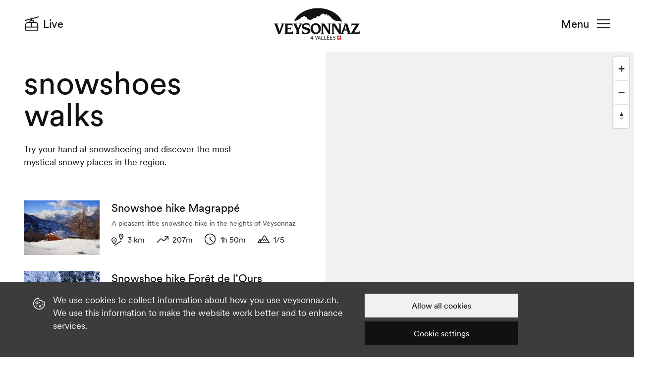

--- FILE ---
content_type: text/html; charset=UTF-8
request_url: https://www.veysonnaz.ch/en/G1948/snowshoes-walks
body_size: 9334
content:
<!DOCTYPE html><html lang="en" ><head><meta charset="utf-8" /><meta name="viewport" content="width=device-width" /><title>snowshoes walks | Veysonnaz Switzerland</title><meta property="og:title" content="snowshoes walks | Veysonnaz Switzerland"><meta name="description" content="A sport in its own right to discover new horizons."><meta property="og:description" content="A sport in its own right to discover new horizons."><meta property="og:image" content="//static.mycity.travel/manage/uploads/9/67/232753/1/raquettes-marcheurs-mayens-soleil-2011_COVER.jpg"><link rel="icon" type="image/svg+xml" href="//static.veysonnaz.ch/214/favicon.svg?1768821426"><script title="load">
                document.documentElement.className += ' js content-loading loading';
                window.addEventListener('DOMContentLoaded', () => document.documentElement.classList.remove('content-loading'));
                // Wait for other load handlers to run first - Bolt does a few things on
                // load (eg. locateable scrolls) and we want them to run before the loading
                // class is removed
                window.addEventListener('load', () => window.requestAnimationFrame(() => document.documentElement.classList.remove('loading')));
            </script><meta name="customsearch-simple-title" content="snowshoes walks" /><meta name="customsearch-type" content="group" /><meta name="customsearch-category" content="Group default category" /><meta name="customsearch-latitude" content="" /><meta name="customsearch-longitude" content="" /><meta name="customsearch-locale" content="en" /><script title="debug" remove>
                window.DEBUG = false;
            </script><link rel="stylesheet" media="all" type="text/css" href="//static.veysonnaz.ch/css/8c56456.css?1768821426"><link rel="stylesheet" href="https://api.mapbox.com/mapbox-gl-js/v2.0.1/mapbox-gl.css" /><link rel="preload" href="//static.veysonnaz.ch/214/slide-show.shadow.css?1768821426" as="style"><link rel="preload" href="//static.veysonnaz.ch/214/overflow-toggle.shadow.css?1768821426" as="style"><script title="config">
                    //window.customElementStylesheetPath = "${ DEBUG ? '../bolt/elements/' : '../' }";
                    window.customElementStylesheetPath = "//static.veysonnaz.ch/214/"
                </script><script title="config">
                    window.config = {
                        mycityParams: {
                          categories_openclose_blacklist: [502,504,512,511,527,600,537,528,624,605,604,556,555,554,553,552,551,18,15,526]  
                        },
            	        // Object of translation strings required by translate.js
            	        trans: {
            	            'All': 'All',
            	            "schedule.open_at": "Opens at",
            	            "schedule.open_tomorrow_at": "Open tomorrow at",
            	            "schedule.open": "Open",
            	            "schedule.closed": "Closed",
            	            "schedule.close_at": "Closes at",
            	            "schedule.label": "Dates and schedules",
            	            "favourite": "Favorites",
            	            "favourites": "Favorite",
            	            "More": "Show more"
            	                        	        },
            	
            	        map: {
            	            // Nendaz key for production
            	            key:   'pk.eyJ1IjoibmVuZGF6dG91cmlzbWUiLCJhIjoiY2trcHdtZTBpMGR2YzJvcW40eXE4b3NlMiJ9.qn_lzXrGYAQWiUWjs-QXDw',
            	                       	                style: 'mapbox://styles/nendaztourisme/ckkwh4gd40oqx17mpql0m1kt8',
            	                        	            // Initial location Nendaz
            	            longlat: [7.292665496, 46.185332592],
                            // Maximum zoom
                            maxZoom: 15,
                            // Define edges of map for bounds centering
                            padding: 90
            	        },
            	                                
                        messageURL: '/en/Z13958'
                    };           
                </script><script title="config">
        window.config.list  = {
            url: '?_format=json'
        };
    </script><template id="map-fail-template"><p>An error occured loading the map</p></template><template id="map-marker-template"><button type="button" class="circle-thumb thumb thumb-48 white-bg" name="href" value="${ data.url }" style="background-image: url('${ data.categoryIcon }'); --background-image-on: url('${ data.categoryIcon + '-white' }');">
            ${ data.title }
        </button></template><template id="map-slide-template"><a class="map-card-block card-block block" href="${ data.url }" itemprop="itemListElement" itemscope itemtype="${ data.itemtype } https://schema.org/ListItem" data-longlat="${ data.longlat }"><div class="thumb thumb-1:1" style="background-image: url(${ data.image });"></div><h3 class="text-07 text-book">
                ${ (data.status === "" || data.status === undefined) ? (data.periods === undefined || data.periods.length ? '' : '<span class="' + slugify(getStatus(data)) + '-status-thumb status-thumb thumb">' + getStatus(data) + '</span>') : '<span class="' + slugify(data.status) + '-status-thumb status-thumb thumb">' + data.status + '</span>' }
                <span itemprop="name" >${ data.title }</span>
                ${ isInFavourites(data.url) ? '<span class="fav-icon-thumb s-thumb icon-thumb thumb on mycity-btn-favorite mycity-favorite-active" data-mycity-poi="${ data.id }">(In favourites)</span>' : '' }
            </h3><p class="text-09 grey-fg">${ data.description }</p><p class="circle-thumb thumb thumb-48 white-bg" style="--icon: url(${ data.categoryIcon });">${ data.category }</p>
            ${ data.itemprops ? entries(data.itemprops)
                .map(function(entry) { return '<meta itemprop="' + entry[0] + '" content="' + entry[1] + '" >'; })
                .join('\n') : ''
            }
        </a></template><template id="map-slides-template"><slide-show class="map-slide-show">
            ${ data.map(function(item) { return include('#map-slide-template', item); }) }
        </slide-show></template><template id="list-card-template">
                ${ (typeof data.objectType !== "undefined" && data.objectType == "poi") ? MyCity.StatPoi(data.id,true) : (typeof data.objectType !== "undefined" && data.objectType == "visit" ? MyCity.StatVisit(data.id,true) : "")}
        <a class="list-card-block card-block block" href="${ data.url }" itemprop="itemListElement" itemscope itemtype="${ data.itemtype } https://schema.org/ListItem" data-longlat="${ data.longlat }"><div class="7:5-thumb thumb" style="background-image: url(${ data.image });"></div><h3 class="text-07 text-book @m-text-05">
                ${ (data.status === "" || data.status === undefined) ? (data.periods === undefined ? '' : '<span class="' + slugify(getStatus(data)) + '-status-thumb status-thumb thumb">' + getStatus(data) + '</span>') : '<span class="' + slugify(data.status) + '-status-thumb status-thumb thumb">' + data.status + '</span>' }
                <span itemprop="name" >${ data.title }</span>
                ${ isInFavourites(data.url) ? '<span class="fav-icon-thumb s-thumb icon-thumb thumb on">(Favourited)</span>' : '' }
            </h3><p class="text-09 grey-fg">${ data.description }</p>
                        ${ include(data.labels ? '#pill-flex' : data.stats ? '#icon-flex-24' : '#icon-p', data) }
            ${ entries(data.itemprops)
                .map(function(entry) { return '<meta itemprop="' + entry[0] + '" content="' + entry[1] + '" >'; })
                .join('\n') 
            }
        </a></template><template id="icon-flex-24"><div class="icon-flex-24 icon-flex flex">
            ${ data.stats && data.stats
                .map((stat) => `<p class="icon-block-24 icon-block block"><span class="icon-thumb thumb thumb-24" style="background-image: url('${ stat.icon }');">${ stat.label }</span><span class="text-08 block">${ stat.value }</span></p>`)
                .join('') || ''
            }
        </div></template><template id="pill-flex"><p class="pill-flex flex">
            ${ data.labels && data.labels
                .map((label) => `<span class="block @s-inline-block pill shade-900-fg shade-100-bg">${ label.value }</span>`)
                .join('') || ''
            }
        </p></template><template id="map-card-template"><a class="map-card-block card-block block" href="${ data.url }" itemprop="itemListElement" itemscope itemtype="${ data.itemtype } https://schema.org/ListItem" data-longlat="${ data.longlat }"><div class="thumb thumb-1:1" style="background-image: url(${ data.image });"></div><h3 class="text-07 text-book">
                ${ data.status === undefined ? '' : '<span class="' + slugify(data.status) + '-status-thumb status-thumb thumb">' + data.status + '</span>' }
                <span itemprop="name" >${ data.title }</span>
                ${ isInFavourites(data.url) ? '<span class="fav-icon-thumb s-thumb icon-thumb thumb on">(Favourited)</span>' : '' }
            </h3><p class="text-09 grey-fg">${ data.description }</p><p class="circle-thumb thumb thumb-48 white-bg" style="--icon: url(${ data.categoryIcon });">${ data.category }</p>
            ${ data.itemprops ? entries(data.itemprops)
                .map(function(entry) { return '<meta itemprop="' + entry[0] + '" content="' + entry[1] + '" >'; })
                .join('\n') : ''
            }
        </a></template><template id="slides-template">
        ${ data.map(function(item) { return include('#map-card-template', item); }) }
    </template><template id="categories-template" data-items><button type="button" class="pill-button button" name="category">All</button>
	    ${ entries(data.items.reduce(function(object, item) {
            object[item.category] = item.categoryIcon;
            return object;
        }, {}))
        .map(function(entry) { return `<button type="button" class="pill-button button icon-before before" style="--icon: url(${ entry[1] });" name="category" value="${ entry[0] }">${ entry[0] }</button>`; }) }
    </template><template id="list-template">
        ${ data.map(function(item) { return include('#list-card-template', item); }) }
                ${ MyCity.FlushStats() }
    </template><template id="messages-template"><div class="message-block block site-grid grid orange-bg active" data-message-id="${data.id}" data-tracking-name="message-${ data.id }" data-toggleable id="message-${data.id}" role="alertdialog" aria-describedby="messageDialog${data.id}"><p class="message-text" id="dialog1Desc">
                        ${ data.text }
                    </p><a href="${ data.url }" class="action-button button black-bg white-fg">Find out more</a><button type="button" class="icon-thumb thumb message-close" name="deactivate" value="#message-${data.id}" style="background-image: url(//static.veysonnaz.ch/214/icons.svg?1768821426#close-white);" aria-label="Close">Close</button></div></template><meta name="generator" content="MyCity Tourism Information System" /><!-- If you need the MyCity Privacy Policy or MyCity contact information, please visit www.mycity.travel --><meta name="Identifier-url" content="veysonnaz.ch" /><link rel="canonical" href="https://www.veysonnaz.ch/en/G1948/snowshoes-walks" /><link rel="alternate" hreflang="fr-ch" href="https://www.veysonnaz.ch/fr/G1948/randonnees-en-raquettes" /><link rel="alternate" hreflang="de" href="https://www.veysonnaz.ch/de/G1948/schneeschuhwanderungen" /><link rel="alternate" hreflang="en" href="https://www.veysonnaz.ch/en/G1948/snowshoes-walks" /></head><body class="winter-season "><script type="text/javascript">
    var CMS = {
        parameters: {
          websiteSeason: 0,  
        },

   infosnow: {
            resortId: 102,
            secondaryResortId: 36,
            allResortIds: JSON.parse('\u005B102,36,31,45,99,101\u005D'),
            topSnowId: 645,
            bottomSnowId: 644,
            dangerId: 12085,
            mappingPageUrl: 'https://www.veysonnaz.ch/en/Z13608',
            resortMapping: JSON.parse('\u007B\u002231\u0022\u003A\u0022Verbier\u0022,\u002236\u0022\u003A\u0022Nendaz\u0022,\u002245\u0022\u003A\u0022Mont\u0020Fort\u0022,\u002299\u0022\u003A\u0022Thyon\u0022,\u0022101\u0022\u003A\u0022Savoleyres\u0022,\u0022102\u0022\u003A\u0022Veysonnaz\u0022\u007D'),
            objectsWhitelist: JSON.parse('\u007B\u0022102\u0022\u003A\u007B\u0022lifts\u0022\u003A\u005B55,56,57,58,60,61,62,63,64,15006\u005D,\u0022slopes\u0022\u003A\u005B156,157,158,160,161,162,163,164\u005D,\u0022touring\u0022\u003A\u005B16098,17817\u005D,\u0022walkingTrails\u0022\u003A\u005B248,249,250,14363\u005D,\u0022snowShoes\u0022\u003A\u005B16092,16093,16094,16095,16096,16097\u005D\u007D,\u002236\u0022\u003A\u007B\u0022lifts\u0022\u003A\u005B36,38,39,40,41,42,44,45,47,48,49,50,51,52,53,3958,3959,11930,15369\u005D,\u0022slopes\u0022\u003A\u005B128,129,130,131,132,133,134,135,137,16676,138,139,141,142,144,145,146,148,149,150,151,167,4007,4412,14068\u005D,\u0022sledges\u0022\u003A\u005B217,218\u005D,\u0022crossCountry\u0022\u003A\u005B203,205\u005D,\u0022touring\u0022\u003A\u005B16100,16101,16102,16103,16637\u005D,\u0022walkingTrails\u0022\u003A\u005B228,229,230,232,233,234,235,236,237,241,4072,15118,15119,15120,15121\u005D,\u0022snowShoes\u0022\u003A\u005B243,244,245,246,247,15122,15123,15124\u005D\u007D,\u002231\u0022\u003A\u007B\u0022lifts\u0022\u003A\u005B7,9,10,11,12,15,16,17,18,19,20,22,12623\u005D,\u0022slopes\u0022\u003A\u005B83,84,86,88,89,91,92,94,96,99,100,101,102,12160,12161,12232,14227,16673,17776,17777,17778,17779\u005D\u007D,\u002245\u0022\u003A\u007B\u0022lifts\u0022\u003A\u005B1,2,3,6\u005D,\u0022slopes\u0022\u003A\u005B97,126,127,14466,17784\u005D\u007D,\u002299\u0022\u003A\u007B\u0022lifts\u0022\u003A\u005B65,66,67,68,69,70,71,72,73,74,11904,14359\u005D,\u0022slopes\u0022\u003A\u005B165,166,168,169,170,171,172,173,174,175,176,4473,197,198\u005D,\u0022crossCountry\u0022\u003A\u005B208,209\u005D,\u0022touring\u0022\u003A\u005B17833,17834\u005D,\u0022walkingTrails\u0022\u003A\u005B252,253,255,13789\u005D,\u0022snowShoes\u0022\u003A\u005B181816,181839,181840\u005D\u007D,\u0022101\u0022\u003A\u007B\u0022lifts\u0022\u003A\u005B25,26,27,28,29,30,31,383,12687,12688\u005D,\u0022slopes\u0022\u003A\u005B107,108,109,110,111,112,113,12156,12162,16733,17780,17781,17782\u005D,\u0022sledges\u0022\u003A\u005B215\u005D\u007D\u007D'),
            avalancheLegends: {
                0: 'Low danger',
                1: 'Low danger',
                2: 'Limited danger',
                3: 'High danger',
                4: 'High danger',
                5: 'Very high danger',
            },
            avalancheIcons: {
                1: '//static.veysonnaz.ch/214/avalanche-icons.svg?1768821426#avalanche-dry-one',
                2: '//static.veysonnaz.ch/214/avalanche-icons.svg?1768821426#avalanche-dry-two',
                3: '//static.veysonnaz.ch/214/avalanche-icons.svg?1768821426#avalanche-dry-three',
                4: '//static.veysonnaz.ch/214/avalanche-icons.svg?1768821426#avalanche-dry-four',
                5: '//static.veysonnaz.ch/214/avalanche-icons.svg?1768821426#avalanche-dry-five',
            },            
            icons: {
              lifts: 'ski-chair',  
            },
        },
        
        weather: {
          windDirection: {
              'N': 'North',
              'S': 'South',
              'E': 'East',
              'W': 'West',
              'default': "\u00A0",
          }  
        },

        iconAssetPath: '//static.veysonnaz.ch/214/icons.svg?1768821426',

        translations: {
            infosnow: {
                status: {
                    open: 'status.open',
                    preparation: 'In preparation',
                    close: 'status.close',
                },
            },
        },
    };
</script><section id="avalanche-danger-popup" style="display: none;" class="alert-block block avalanche-alert-block" data-tracking-name="avalanche-danger" data-toggleable data-alert-id="avalanche-2026-01-20" role="alertdialog" aria-describedby="avalancheAlertDialog1Desc" aria-labelledby="avalancheAlertDialog1Desc"><button type="button" class="icon-thumb thumb" name="deactivate" value="#avalanche-danger-popup" style="background-image: url(//static.veysonnaz.ch/214/icons.svg?1768821426#close-white);" aria-label="Close">Close</button><h2 class="text-06 @m-text-06 3x" id="avalancheAlertDialog1Title">Avalanche warning</h2><p class="text-00 x1"><span id="avalanche-danger-number">-</span><span class="text-02">/5</span></p><p class="text-05 warn-before before x1 2x" id="avalanche-danger-text">--</p></section><header class="site-header grid"><a tabindex="2" class="veysonnaz-thumb thumb" href="/en/"><h1>Veysonnaz</h1></a><a tabindex="3" href="#navigation" class="burger-thumb thumb @r-hidden">Navigation</a><a tabindex="3" href="#navigation" class="burger-button button @r-shown">Menu</a><a tabindex="1" class="icon-thumb thumb @r-hidden" style="background-image:url(//static.veysonnaz.ch/214/icons.svg?1768821426#cable-car);" href="https://www.veysonnaz.ch/en/Z13614/live-map-ski-area">Live</a><a tabindex="1" class="header-button button icon-before before @r-shown" style="--icon:url(//static.veysonnaz.ch/214/icons.svg?1768821426#cable-car);" href="https://www.veysonnaz.ch/en/Z13614/live-map-ski-area">Live</a></header><main class="map-grid grid"><header class="site-x1 y1 @r-x2 @r-6x list-header"><h1 class="text-01 @m-text-00">snowshoes walks</h1><p class="text-07">
                    Try your hand at snowshoeing and discover the most mystical snowy places in the region.
                </p></header><div class="x1 y2 12x @r-x2 @r-7x @m-8x"><slide-show class="buttons-slide-show" id="categories"></slide-show></div><section class="site-x1 10x y3 @s-7x @r-x2 @r-6x @m-7x grid" id="list"></section><section class="map-block block @m-shown" id="map"><slide-show class="map-slide-show" id="slides"></slide-show><button type="button" class="circle-thumb thumb thumb-48 white-bg fullscreen-shown" style="background-image: url(//static.veysonnaz.ch/214/icons.svg?1768821426#arrow-left);" name="fullscreen" value="">Leave the map</button><button type="button" class="circle-thumb thumb thumb-48 white-bg" style="background-image: url(//static.veysonnaz.ch/214/icons.svg?1768821426#target);" name="geolocation" value="show">Show on the map</button></section><button type="button" class="pill-button button black-bg white-fg icon-after after @m-hidden" style="--icon:url(//static.veysonnaz.ch/214/icons.svg?1768821426#trip-search);" name="fullscreen" value="#map">Show the results on the map</button></main><!-- These radios control the state of the navigation (on mobile), a technique
 that means we do not need JS to control the navigation. It is perhaps not
 very 'semantic' though. Todo: find out how screen readers handle this. We may
 be able to make screen readers read out meaningful values on selection. --><nav class="site-nav" id="navigation"><input type="radio" class="masked" name="navigation" value="menu" id="navigation-menu" checked /><input type="radio" class="masked" name="navigation" value="discover" id="navigation-discover" /><input type="radio" class="masked" name="navigation" value="resort" id="navigation-resort" /><input type="radio" class="masked" name="navigation" value="mountain" id="navigation-mountain" /><input type="radio" class="masked" name="navigation" value="events" id="navigation-events"><form class="search-block block" action="/en/Z13612/search"><label class="invisible" for="header-search-input">Search</label><input type="search" name="keyword" id="header-search-input" class="search-input" placeholder="Your search..." /><input type="reset" class="icon-thumb thumb touch-shown" style="background-image: url('//static.veysonnaz.ch/214/icons.svg?1768821426#remove');" value="Clear" /><input type="submit" class="submit-thumb thumb touch-hidden" value="Search" /></form><label class="lang-select-button select-button button"><select class="location-select" name="location"><option value="/fr/G1948">FR</option><option value="/en/G1948" selected>EN</option><option value="/de/G1948">DE</option></select></label><a href="#" class="icon-thumb thumb @r-hidden" style="background-image: url(//static.veysonnaz.ch/214/icons.svg?1768821426#close)">Close the navigation</a><a href="#" class="close-button button icon-after after @r-shown" style="--icon: url(//static.veysonnaz.ch/214/icons.svg?1768821426#close)">Close</a><div class="nav-grid grid"><label for="navigation-discover" class="nav-button button icon-after after" style="--icon: url(//static.veysonnaz.ch/214/icons.svg?1768821426#arrow-right);"><span class="text-04 @m-text-03 block">Discover</span><span class="text-07 block grey-fg">Get lots of inspiration for your break at Veysonnaz</span></label><label for="navigation-resort" class="nav-button button icon-after after" style="--icon: url(//static.veysonnaz.ch/214/icons.svg?1768821426#arrow-right);"><span class="text-04 @m-text-03 block">Prepare your stay</span><span class="text-07 block grey-fg">Everything you need to plan your holiday</span></label><label for="navigation-mountain" class="nav-button button icon-after after" style="--icon: url(//static.veysonnaz.ch/214/icons.svg?1768821426#arrow-right);"><span class="text-04 @m-text-03 block">Get out &amp; explore</span><span class="text-07 block grey-fg">Our nature-filled adventures and experiences</span></label><label for="navigation-events" class="nav-button button icon-after after" style="--icon: url(//static.veysonnaz.ch/214/icons.svg?1768821426#arrow-right);"><span class="text-04 @m-text-03 block">Have fun</span><span class="text-07 block grey-fg">Our activities and events for all ages</span></label><section class="discover-nav-block nav-block block"><h2 class="text-07 @m-hidden"><label for="navigation-menu" class="button icon-before before" style="--icon: url(//static.veysonnaz.ch/214/icons.svg?1768821426#arrow-left);">Discover</label></h2><a class="text-05 normal-text 14:5-panel panel" href="/en/Z13619/our-holiday-destination" style="background-image:url(//static.mycity.travel/manage/uploads/9/67/282765/1/eglise-de-veysonnaz-plaine-enneigee-2020_1080.jpg);">Veysonnaz at a glance</a><a class="text-05 normal-text 7:5-panel panel" href="/en/Z13816/winter-family-fun" style="background-image:url(//static.mycity.travel/manage/uploads/9/67/262426/1/famille-hiver-bob-2011_1080.jpg);">For families</a><a class="text-05 normal-text 7:5-panel panel" href="/en/Z13832/a-sporty-winter" style="background-image:url(//static.mycity.travel/manage/uploads/9/67/228083/1/rando-raquette-couple-ancien-bisse-de-cherve-hiver_1080.png);">For sportspeople</a><a class="text-05 normal-text 7:5-panel panel" href="/en/Z13815/great-suggestions-and-special-winter-deals" style="background-image:url(//static.mycity.travel/manage/uploads/9/67/250782/1/groupe-skieurs-itineraire-freeride-2018_1080.jpg);">Special deals</a><a class="text-05 normal-text 7:5-panel panel" href="/en/Z13801/winter-activities" style="background-image:url(//static.mycity.travel/manage/uploads/9/67/263922/1/ski-de-rando-tipi-soleil-paysage-2019_1080.JPG);">To do in Winter</a></section><section class="resort-nav-block nav-block block 1x-grid @r-2x-grid grid"><h2 class="text-07 @m-hidden"><label for="navigation-menu" class="button icon-before before" style="--icon: url(//static.veysonnaz.ch/214/icons.svg?1768821426#arrow-left);">Prepare your stay</label></h2><div class="@r-x1 @r-y2 @m-y1"><h3 class="text-07 grey-fg icon-before before" style="--icon: url(//static.veysonnaz.ch/214/icons.svg?1768821426#hotel-bedroom);">Accommodation</h3><a class="text-05 normal-text block" href="/en/Z13643/the-hotels">Hotels</a><a class="text-05 normal-text block" href="/en/G972/rental-and-real-estate-sales-agencies">Chalets &amp; apartments</a><a class="text-05 normal-text block" href="/en/Z13647/guest-rooms-b-b">Guesthouses &amp; B&amp;B</a><a class="text-05 normal-text block" href="/en/G851/spend-an-overnight-stay-in-the-mountains">Mountain huts</a><a class="text-05 normal-text block" href="/en/G1467/group-accommodation-and-gite">Group accommodation and gîte</a><a class="text-05 normal-text block" href="/en/Z13667/accommodation-request">Accommodation request</a></div><div class="@r-x2 @r-y2 @m-y1"><h3 class="text-07 grey-fg icon-before before" style="--icon: url(//static.veysonnaz.ch/214/icons.svg?1768821426#shop);">Services &amp; amenities</h3><a class="text-05 normal-text block" href="/en/G982/sports-shops">Sports &amp; rental shops</a><a class="text-05 normal-text block" href="/en/G978/ski-schools-and-mountain-guides">Ski schools &amp; mountain guides</a><a class="text-05 normal-text block" href="/en/Z13658/doctors-emergency-services">Doctors &amp; emergency services</a><a class="text-05 normal-text block" href="/en/G1468/day-care-and-baby-sitters">Daycare &amp; baby-sitters</a><a class="text-05 normal-text block" href="/en/G1469/shops">Alimentary &amp; shop</a><a class="text-05 normal-text block" href="/en/Z13798/infrastructures">Infrastructures</a><a class="text-05 normal-text block" href="/en/Z13637/veysonnaz-from-a-to-z">Veysonnaz from A to Z</a></div><div class="@r-x1 @r-y3 @m-y2"><h3 class="text-07 grey-fg icon-before before" style="--icon: url(//static.veysonnaz.ch/214/icons.svg?1768821426#restaurant);">Gastronomy &amp; nightlife</h3><a class="text-05 normal-text block" href="/en/Z13641/the-restaurants">Restaurants</a><a class="text-05 normal-text block" href="/en/G969/before-dinner-drinks">Bars</a></div><div class="@r-x2 @r-y3 @m-y2"><h3 class="text-07 grey-fg icon-before before" style="--icon: url(//static.veysonnaz.ch/214/icons.svg?1768821426#bus);">Access &amp; mobility</h3><a class="text-05 normal-text block" href="/en/Z13669/getting-to-veysonnaz">Journey to Veysonnaz</a><a class="text-05 normal-text block" href="/en/Z13645/parkings">Parkings</a><a class="text-05 normal-text block" href="/en/Z13644/shuttle-buses-and-taxi">Shuttle buses &amp; taxis</a></div></section><section class="mountain-nav-block nav-block block 1x-grid @r-2x-grid grid"><h2 class="text-07 @m-hidden"><label for="navigation-menu" class="button icon-before before" style="--icon: url(//static.veysonnaz.ch/214/icons.svg?1768821426#arrow-left);">Get out &amp; explore</label></h2><div class="@r-x1 @r-y2 @m-y1"><h3 class="text-07 grey-fg icon-before before" style="--icon: url(//static.veysonnaz.ch/214/icons.svg?1768821426#skis);">Winter</h3><a class="text-05 normal-text block" href="/en/Z13696/ski-area">Ski &amp; snowboard</a><a class="text-05 normal-text block" href="/en/Z13799/winter-walks">Winter walks and snowshoe hikes</a><a class="text-05 normal-text block" href="/en/Z13936/ski-touring">Ski touring</a><a class="text-05 normal-text block" href="/en/Z13661/freeride">Freeride</a><a class="text-05 normal-text block" href="/en/Z13801/winter-activities">Winter activities</a></div><div class="@r-x2 @r-y2 @m-y1"><h3 class="text-07 grey-fg icon-before before" style="--icon: url(//static.veysonnaz.ch/214/icons.svg?1768821426#trekking-mountain);">Summer</h3><a class="text-05 normal-text block" href="/en/Z13621/summer-hikes">Hikes</a><a class="text-05 normal-text block" href="/en/Z13623/mountain-bike-and-e-bike">MTB &amp; e-bikes</a><a class="text-05 normal-text block" href="/en/Z13618/the-bisses">Bisses</a><a class="text-05 normal-text block" href="/en/Z13630/trailrunning">Trailrunning</a><a class="text-05 normal-text block" href="/en/Z13628/summer-activities">Summer activities</a></div><slide-show class="nav-slide-show x1 @r-2x"><a class="text-05 normal-text 7:5-panel panel" href="/en/Z13696/ski-area" style="background-image: url(//static.mycity.travel/manage/uploads/9/66/247129/1/mont-fort-panorama-hiver_1080.jpg);">Ski lifts</a><a class="text-05 normal-text 7:5-panel panel" href="/en/Z13895/winter-prices-ski-lifts" style="background-image: url(//static.mycity.travel/manage/uploads/9/67/255122/1/skieur-vue-nendaz-2017_1080.jpg);">Prices</a><a class="text-05 normal-text 7:5-panel panel" href="/en/Z13902/winter-lift-opening-times" style="background-image: url(//static.mycity.travel/manage/uploads/9/67/236129/2/telecabine-veysonnaz-hiver-panorama-2024_1080.jpg);">Opening times</a><a class="text-05 normal-text 7:5-panel panel" href="/en/Z13694/pre-sales" style="background-image: url(//static.mycity.travel/manage/uploads/9/67/250854/1/portail-piste-de-l-ours-veysonnaz_1080.jpg);">pre-sales</a></slide-show></section><section class="events-nav-block nav-block block 1x-grid @r-2x-grid grid"><h2 class="text-07 @m-hidden"><label for="navigation-menu" class="button icon-before before" style="--icon: url(//static.veysonnaz.ch/214/icons.svg?1768821426#arrow-left);">Have fun</label></h2><div class="@r-x1 @r-y2 @m-y1"><h3 class="text-07 grey-fg icon-before before" style="--icon: url(//static.veysonnaz.ch/214/icons.svg?1768821426#calendar);">Events</h3><a class="text-05 normal-text block" href="/en/Z13605/agenda">Agenda</a></div><slide-show class="nav-slide-show x1 @r-2x"><a class="text-05 normal-text 7:5-panel panel" href="/en/P184730/silent-party" style="background-image: url(//static.mycity.travel/manage/uploads/9/67/608749/1/silent-party-hiver-2025_1080.jpg);">Silent Party</a><a class="text-05 normal-text 7:5-panel panel" href="/en/P124725/rando-caquelon" style="background-image: url(//static.mycity.travel/manage/uploads/9/67/581254/1/buvette-exterieur-neige_1080.jpg);">Rando-caquelon</a><a class="text-05 normal-text 7:5-panel panel" href="/en/P178938/make-your-own-tomme-cheese-winter" style="background-image: url(//static.mycity.travel/manage/uploads/9/67/536054/1/soiree-convivialp-fromages-2023_1080.JPG);">Make your own &#039;tomme&#039; cheese ! - Winter</a><a class="text-05 normal-text 7:5-panel panel" href="/en/P77436/an-introduction-to-ski-touring" style="background-image: url(//static.mycity.travel/manage/uploads/9/67/263922/1/ski-de-rando-tipi-soleil-paysage-2019_1080.JPG);">An introduction to ski touring</a></slide-show></section><aside class="thumb-grid 4x-grid grid"><a class="thumb-block block x-center center-align text-09" href="/en/Z13607/favoris"><span class="circle-thumb thumb block" style="background-image: url(//static.veysonnaz.ch/214/icons.svg?1768821426#fav);"></span>
                Favorites                <span class="thumb-badge fav-badge badge">4</span></a><a class="thumb-block block x-center center-align text-09" href="/en/Z13696/ski-area"><span class="circle-thumb thumb block" style="background-image: url(//static.veysonnaz.ch/214/icons.svg?1768821426#cable-car);"></span></a><a class="thumb-block block x-center center-align text-09" href="/en/Z13615/webcams"><span class="circle-thumb thumb block" style="background-image: url(//static.veysonnaz.ch/214/icons.svg?1768821426#webcam);"></span></a></aside></div><section class="icon-grid grid"><a href="/en/Z13615/webcams" class="icon-block-46 @m-icon-block-30 icon-block block"><span class="icon-thumb thumb thumb-46 @m-thumb-30" style="background-image: url(//static.veysonnaz.ch/214/icons.svg?1768821426#webcam);"></span></a><a href="/en/Z13610/weather" class="icon-block-46 @m-icon-block-30 icon-block block mycity-weather-header" data-weather="49"><span class="icon-thumb thumb thumb-46 @m-thumb-30 mycity-weather-label" style="background-image: url('//static.veysonnaz.ch/214/weather-icons.svg?1768821426');">---</span><span class="text-02 @m-text-05 block mycity-weather-value">-</span><span class="text-04 @m-text-05 block shade-700-fg mycity-weather-value">-</span></a><a id="infosnow-snow-height-container" class="icon-block-46 @m-icon-block-30 icon-block block @s-shown"><span class="icon-thumb thumb thumb-46 @m-thumb-30" style="background-image: url('//static.veysonnaz.ch/214/icons.svg?1768821426#snowflake');">Snow depth</span><span id="top-snow-height" class="text-02 @m-text-05 block">-</span><span class="text-04 @m-text-05 block shade-700-fg">cm</span></a></section></nav><aside class="panels-block block site-grid grid"><div class="panels-grid grid site-x"><h2 class="text-05 @m-text-01">Other ideas</h2><a class="7:5-panel-block panel-block block text-06 @m-text-04" style="background-image: url('//static.mycity.travel/manage/uploads/9/67/581254/1/buvette-exterieur-neige_1080.jpg');" href="/en/P124725/rando-caquelon">Rando-caquelon</a><a class="4:5-panel-block panel-block block text-06 @m-text-04" style="background-image: url('//static.mycity.travel/manage/uploads/9/67/821880/1/kit-raclette-avec-viande-sechee_1080.jpg');" href="/en/P206711/kit-raclette">Kit Raclette</a><a class="1:1-panel-block panel-block block text-06 @m-text-04" style="background-image: url('//static.mycity.travel/manage/uploads/9/67/237215/1/touring-track-foret-thyon_1080.JPG');" href="/en/P77436/an-introduction-to-ski-touring">An introduction to ski touring</a></div></aside><footer class="site-footer site-grid grid white-fg black-bg"><div class="footer-block block site-x1 10x x-stretch @s-site-x3 @s-4x @m-5x @l-site-x0 y-baseline"><a href="/en/Z13611/contact-us" class="footer-veysonnaz-thumb veysonnaz-thumb thumb">Veysonnaz Tourisme</a><h2 class="text-05"><a href="/en/Z13611/contact-us">Veysonnaz Tourisme</a></h2><p class="text-07 block shade-600-fg"><a href="tel:0041272071053">+41 27 207 10 53</a></p><a href="/en/Z13611/contact-us" class="footer-nvrm-thumb nvrm-thumb thumb">Veysonnaz Tourisme</a><h2 class="text-05"><a href="/en/Z13611/contact-us">Mountain lifts</a></h2><a class="text-07  block shade-600-fg" href="tel:0041272895200">+41 27 289 52 00</a><a class="action-button button black-fg white-bg" href="/en/Z13611/contact-us">Contact us</a></div><div class="6x @s-site-x7 @s-4x @s-y-end @m-site-x8 @l-3x @l-site-x7 @l-y-baseline"><a class="text-07 @m-text-05 block" href="/en/Z13609/newsletter-subscription" target="_blank">Newsletter</a><a class="text-07 @m-text-05 block" href="/en/Z13606/brochures" target="_blank">Brochures</a><a class="text-07 @m-text-05 block" href="/en/Z39949/merchandising" target="_blank">Merchandising</a></div><div class="6x @s-site-x3 @s-4x @l-3x @l-y1 @l-site-x10 y-baseline"><a class="text-07 @m-text-05 block" href="https://static.mycity.travel/manage/uploads/9/67/454791/1/plan-de-station-2023.pdf" target="_blank">Map of the resort</a><a class="text-07 @m-text-05 block" href="/en/Z14002/owners" target="_blank">Holiday property owners&#039; space</a></div><div class="6x @s-site-x7 @s-4x @m-site-x8 @l-3x @l-site-x13 y-baseline"><a class="text-07 @m-text-05 block" href="/en/Z13629/media-corner" target="_blank">Media zone</a><a class="text-07 @m-text-05 block" href="/en/Z13615/webcams" target="_blank">Webcams</a></div><div class="icon-thumb-flex thumb-flex flex"><a class="icon-thumb m-thumb thumb white-fg" href="https://www.instagram.com/veysonnazswitzerland/" target="_blank" style="background-image: url(//static.veysonnaz.ch/214/icons.svg?1768821426#instagram-white);">Instagram</a><a class="icon-thumb m-thumb thumb white-fg" href="https://www.facebook.com/Veysonnaz.ch" target="_blank" style="background-image: url(//static.veysonnaz.ch/214/icons.svg?1768821426#facebook-white);">Facebook</a><a class="icon-thumb m-thumb thumb white-fg" href="https://twitter.com/veysonnazsuisse" target="_blank" style="background-image: url(//static.veysonnaz.ch/214/icons.svg?1768821426#twitter-white);">Twitter</a><a class="icon-thumb m-thumb thumb white-fg" href="https://www.youtube.com/user/VeysonnazSwitzerland" target="_blank" style="background-image: url(//static.veysonnaz.ch/214/icons.svg?1768821426#youtube-white);">YouTube</a></div><div class="logo-thumb-flex thumb-flex flex"><a class="y1 y-center" href="https://www.20min.ch" target="_blank"><img src="//static.veysonnaz.ch/214/logo-20-minutes.png?1768821426" alt="20 minutes logo" height="60" /></a><a class="y1 y-center" href="https://rivella.ch" target="_blank"><img src="//static.veysonnaz.ch/214/logo-rivella.png?1768821426" alt="Rivella logo" height="60" /></a><a class="y1 y-center" href="https://www.myswitzerland.com/fr-ch/planification/vie-pratique/clean-safe/" target="_blank"><img src="//static.veysonnaz.ch/214/logo-clean-safe.png?1768821426" alt="Clean and Safe logo" height="60" /></a></div><p class="site-x1 10x x-center @r-y3 @m-site-x4 @m-6x @l-site-x5 @l-y2 y-center"><small class="text-09 inline-block y-center y2 @s-y1">&copy;2021 Veysonnaz</small><a class="text-09 inline-block y-center y2 @s-y1" href="https://static.mycity.travel/manage/uploads/9/67/255701/2/mentions-legales.pdf">Privacy policy</a></p></footer><div id="gdpr-banner" class="cookies-site-grid shade-900-bg site-grid grid white-fg" style="display:none !important;"><div class="cookies-info" style="--icon: url(//static.veysonnaz.ch/214/icons.svg?1768821426#cookie-white);"><p>We use cookies to collect information about how you use veysonnaz.ch. We use this information to make the website work better and to enhance services.</p></div><div class="buttons-block block"><input id="gdpr-accept-btn" type="button" class="action-button button" value="Allow all cookies"><a href="/en/Z13613/cookies-settings" class="action-button button black-bg white-fg">Cookie settings</a></div></div><script src="//static.mycity.travel/cms/jquery-2.1.3.min.js"></script><script>var MyCityJqueryScript = jQuery.noConflict(true);</script><script src="//static.mycity.travel/cms/qrcode.min.js"></script><script src="//static.mycity.travel/cms/cd_storage.js?1768821426"></script><script>MyCityStorage = new CDStorage(location.protocol + "//static.mycity.travel", "/cms/cd_iframe.html");</script><script>MyCityParameters = {"url":"\/\/www.veysonnaz.ch","ajax":"\/mycity\/ajax","locale":"en"};MyCityDebug = false;MyCityStrictGDPR = true;MyCityRecaptchaKey = "6Lcnm_QaAAAAAAqRMEu45hUdtFYS96IcMo97ASXa";MyCityPushServerKey = "";MyCitySiteVersion = "1768821426";</script><script src="https://www.google.com/recaptcha/api.js?onload=loadMyCityRecaptcha&render=explicit" ></script><script src="//static.mycity.travel/cms/tools.js?1768821426"></script><script src="//static.mycity.travel/cms/lib/dayjs.mycity.js?1768821426"></script><script type="text/javascript">MyCity.StatGroup(1948, 0, 1);</script><script src="//static.veysonnaz.ch/214/gdpr.js?1768821426"></script><script async src='https://www.googletagmanager.com/gtag/js?id=UA-27613775-1'></script><script>
                  if (typeof gtag == 'undefined') {
                    window.dataLayer = window.dataLayer || [];
                    function gtag(){dataLayer.push(arguments);}
                    gtag('js', new Date());
                  }
gtag('config', 'UA-27613775-1', {'anonymize_ip': true});
gtag('event', 'view_item', {'items': [{
                  'id': 'MyCityMixedGroup:1948',
                  'event_category': 'mycity',
                  'name': "snowshoes walks",
                  'list_name': 'Page view',
                  'brand': 'Site 89'
                }]});
</script><script type="module" src="//static.veysonnaz.ch/module.js?1768821426"></script><script src="//static.veysonnaz.ch/214/weather.js?1768821426"></script><script src="//static.veysonnaz.ch/214/schedules.js?1768821426"></script><script src="//static.veysonnaz.ch/infosnow.global.js?1768821426"></script><script src="//static.veysonnaz.ch/214/instantpage-5.1.0.js?1768821426" type="module" defer></script><script type="module" src="//static.veysonnaz.ch/module.poi-list.js?1768821426"></script></body>

--- FILE ---
content_type: application/javascript
request_url: https://static.veysonnaz.ch/214/gdpr.js?1768821426
body_size: 461
content:
(function() {
    // if defined by user, can disable Google analytics
    try {
        if (localStorage.getItem("enableGoogleAnalytics") != 1) {
            window['ga-disable-UA-27613775-1'] = true;
            console.log("Disabled Google Analytics");
        } 
    } catch (e) {
        // no local storage
    }
    
    // hide/show gdpr banner
    MyCity.hasAcceptedTerms(function(acceptedGDPR){
        document.getElementById("gdpr-banner").style.removeProperty('display');
        if (acceptedGDPR !== true) {
            // show GDPR banner
            document.getElementById("gdpr-banner").style.visibility = "visible";
        } else {
            document.getElementById("gdpr-banner").style.visibility = "hidden";
        }
    });
    
    // accept GDPR from banner
    document.getElementById("gdpr-accept-btn").addEventListener('click',function(e){
        e.preventDefault();
        
        // either we're on cookie page (so there is effects)
        if (document.getElementById("cookie-gdpr")) {
            document.getElementById("cookie-gdpr").click();
            document.getElementById("cookie-consent").click();
            document.getElementById("cookie-analytics").click();
            if (document.getElementById("cookie-mouseflow")) {
                document.getElementById("cookie-mouseflow").click();
            }
        }
        // or anyother page (only hide banner)
        else {
            localStorage.setItem("enableGoogleAnalytics", 1);
            localStorage.setItem("enablePixelTracker", 1);
            localStorage.setItem("enableMouseflow", 1);
            MyCity.acceptTerms(true);
            document.getElementById("gdpr-banner").style.visibility = "hidden";
        }
        
    });
})();

--- FILE ---
content_type: image/svg+xml
request_url: https://static.veysonnaz.ch/214/logo-veysonnaz-QO3NUJIL.svg
body_size: 4198
content:
<?xml version="1.0" encoding="UTF-8"?>
<svg width="205px" height="75px" viewBox="0 0 205 75" version="1.1" xmlns="http://www.w3.org/2000/svg" xmlns:xlink="http://www.w3.org/1999/xlink">
    <title>Veysonnaz logo</title>

    <style>
    svg > [id] { display: none; }
    svg > [id]:target { display: inline; }
    </style>

    <defs>
        <g id="veysonnaz" stroke="none">
            <path d="M0,36.743 C1.711,36.856 3.383,36.971 5.055,36.971 C6.725,36.971 8.436,36.856 10.107,36.743 L10.107,37.464 C8.549,37.503 8.018,38.034 8.018,38.87 C8.018,39.099 8.055,39.326 8.549,40.808 L13.26,54.752 L13.336,54.752 L18.086,40.808 C18.238,40.313 18.504,39.478 18.504,38.643 C18.504,37.73 17.781,37.692 16.68,37.464 L16.68,36.743 C18.049,36.856 19.416,36.971 20.783,36.971 C22.15,36.971 23.52,36.856 24.887,36.743 L24.887,37.464 C23.52,37.692 23.215,38.186 22.721,39.517 L14.705,61.287 L10.068,61.287 L2.279,40.162 C1.9,39.136 1.293,37.654 0,37.464 L0,36.743"></path>
            <path d="M26.787,39.288 C26.787,38.225 26.332,37.73 25.041,37.692 L25.041,36.971 L44.076,36.971 C44.113,39.061 44.189,41.074 44.379,43.126 L43.658,43.126 C43.277,41.036 42.746,40.313 40.693,40.313 L32.41,40.313 L32.41,46.888 L37.617,46.888 C39.326,46.888 39.592,46.317 39.82,44.949 L40.541,44.949 C40.428,45.899 40.314,47.533 40.314,48.56 C40.314,49.585 40.428,51.257 40.541,52.169 L39.82,52.169 C39.592,50.801 39.326,50.23 37.617,50.23 L32.41,50.23 L32.41,57.716 L41.111,57.716 C43.164,57.716 43.809,57.032 44.455,53.841 L45.404,53.841 C45.062,56.956 44.986,58.97 44.949,61.06 L25.041,61.06 L25.041,60.337 C26.332,60.3 26.787,59.806 26.787,58.741 L26.787,39.288"></path>
            <path d="M44.988,36.743 C46.623,36.856 48.256,36.971 49.891,36.971 C51.523,36.971 53.158,36.856 54.791,36.743 L54.791,37.464 C53.918,37.503 53.271,37.654 53.271,38.452 C53.271,38.757 53.385,39.099 53.803,40.086 L57.336,48.255 L57.412,48.255 L60.643,40.808 C61.098,39.782 61.25,39.251 61.25,38.681 C61.25,37.845 60.604,37.464 59.654,37.464 L59.654,36.743 C60.984,36.856 62.314,36.971 63.645,36.971 C64.975,36.971 66.303,36.856 67.633,36.743 L67.633,37.464 C66.797,37.464 66.152,37.73 65.771,38.566 L59.123,52.738 L59.123,58.97 C59.123,60.033 59.768,60.527 61.061,60.565 L61.061,61.287 C59.199,61.173 57.717,61.06 56.311,61.06 C54.904,61.06 53.424,61.173 51.562,61.287 L51.562,60.565 C52.854,60.527 53.5,60.033 53.5,58.97 L53.5,52.662 L47.002,38.681 C46.471,37.579 45.9,37.464 44.988,37.464 L44.988,36.743"></path>
            <path d="M67.33,52.7 C68.09,56.842 71.016,58.779 75.08,58.779 C77.322,58.779 80.553,58.134 80.553,55.284 C80.553,53.005 78.195,52.396 76.449,51.864 L73.75,51.066 C69.875,49.927 66,48.293 66,43.81 C66,37.921 71.699,36.135 77.359,36.135 C79.754,36.135 82.223,36.553 84.428,37.351 C84.428,40.086 84.58,42.403 84.73,44.38 L84.01,44.38 C83.211,40.884 80.135,39.251 76.715,39.251 C74.814,39.251 71.623,39.858 71.623,42.479 C71.623,44.569 73.447,45.177 75.004,45.634 L78.994,46.773 C82.832,47.875 86.402,49.28 86.402,54.22 C86.402,59.235 81.35,61.896 75.156,61.896 C72.383,61.896 69.457,61.439 66.912,60.527 C66.912,57.525 66.799,54.903 66.607,52.7 L67.33,52.7"></path>
            <path d="M98.602,39.782 C93.889,39.782 92.484,44.266 92.484,47.306 C92.484,51.751 94.459,58.247 99.893,58.247 C103.768,58.247 106.01,54.79 106.01,50.648 C106.01,46.241 104.301,39.782 98.602,39.782 Z M99.02,61.896 C91.457,61.896 86.861,55.55 86.861,48.597 C86.861,41.378 92.217,36.135 99.209,36.135 C106.959,36.135 111.633,42.29 111.633,49.053 C111.633,57.069 105.82,61.896 99.02,61.896 L99.02,61.896 Z"></path>
            <path d="M113.42,39.061 C113.42,37.997 112.963,37.503 111.672,37.464 L111.672,36.743 C113.344,36.856 114.824,36.971 116.23,36.971 C117.256,36.971 118.396,36.971 119.574,36.743 L130.061,53.005 L130.137,53.005 L130.137,39.593 C130.137,37.616 128.883,37.464 127.857,37.464 L127.857,36.743 C129.111,36.856 130.326,36.971 131.504,36.971 C132.758,36.971 134.012,36.856 135.229,36.743 L135.229,37.464 C133.936,37.503 133.48,37.997 133.48,39.061 L133.48,61.287 L129.453,61.287 L116.838,42.138 L116.764,42.138 L116.764,58.437 C116.764,60.413 118.018,60.565 119.043,60.565 L119.043,61.287 C117.789,61.173 116.572,61.06 115.395,61.06 C114.141,61.06 112.887,61.173 111.672,61.287 L111.672,60.565 C112.963,60.527 113.42,60.033 113.42,58.97 L113.42,39.061"></path>
            <path d="M138.574,39.061 C138.574,37.997 138.117,37.503 136.826,37.464 L136.826,36.743 C138.498,36.856 139.979,36.971 141.385,36.971 C142.41,36.971 143.551,36.971 144.729,36.743 L155.215,53.005 L155.291,53.005 L155.291,39.593 C155.291,37.616 154.037,37.464 153.012,37.464 L153.012,36.743 C154.266,36.856 155.48,36.971 156.658,36.971 C157.912,36.971 159.166,36.856 160.383,36.743 L160.383,37.464 C159.09,37.503 158.635,37.997 158.635,39.061 L158.635,61.287 L154.607,61.287 L141.992,42.138 L141.918,42.138 L141.918,58.437 C141.918,60.413 143.172,60.565 144.197,60.565 L144.197,61.287 C142.943,61.173 141.727,61.06 140.549,61.06 C139.295,61.06 138.041,61.173 136.826,61.287 L136.826,60.565 C138.117,60.527 138.574,60.033 138.574,58.97 L138.574,39.061"></path>
            <path d="M172.998,50.648 C172.199,48.179 171.555,45.747 170.795,41.91 L170.719,41.91 C169.844,44.949 168.629,47.951 167.641,50.648 L172.998,50.648 Z M158.445,60.565 C159.547,60.413 160.041,59.806 160.422,58.817 L167.869,39.935 C168.096,39.364 168.363,38.833 168.363,38.452 C168.363,38.072 167.945,37.464 166.918,37.464 L166.918,36.743 C168.135,36.856 169.313,36.971 170.49,36.971 C171.668,36.971 172.883,36.856 174.063,36.743 L181.053,58.096 C181.623,59.767 182.191,60.261 183.332,60.565 L183.332,61.287 C181.736,61.173 180.104,61.06 178.508,61.06 C176.873,61.06 175.24,61.173 173.605,61.287 L173.605,60.565 C175.012,60.3 175.506,59.995 175.506,59.122 C175.506,58.589 175.314,57.716 175.125,57.222 L173.91,53.536 L166.5,53.536 L164.828,58.019 C164.639,58.552 164.525,58.97 164.525,59.349 C164.525,60.033 165.057,60.489 166.311,60.565 L166.311,61.287 C165.02,61.173 163.689,61.06 162.396,61.06 C161.068,61.06 159.775,61.173 158.445,61.287 L158.445,60.565 L158.445,60.565 Z"></path>
            <path d="M187.664,40.313 C185.613,40.313 184.854,41.112 184.664,42.936 L183.941,42.936 C184.131,40.96 184.396,38.833 184.396,36.971 L203.318,36.971 L190.781,57.716 L199.063,57.716 C201.686,57.716 202.748,57.525 203.395,54.183 L204.117,54.183 C203.813,56.538 203.584,58.855 203.584,61.06 L182.574,61.06 L194.959,40.313 L187.664,40.313"></path>
        </g>

        <g id="vallees" stroke="none">
            <polygon fill="#D52B1E" points="118.37 74.926 127.749 74.926 127.749 65.547 118.37 65.547"></polygon>
            <polygon fill="white" points="122.12 73.051 123.997 73.051 123.997 67.424 122.12 67.424"></polygon>
            <g transform="translate(16.000000, 0.000000)">
                <polygon fill="white" points="104.245 71.174 109.872 71.174 109.872 69.299 104.245 69.299"></polygon>
                <path d="M93.981,27.568 C93.465,27.313 92.961,27.04 92.409,26.829 C92.016,26.666 91.993,26.057 91.561,25.944 C91.522,25.303 90.604,25.734 90.715,24.91 C90.323,24.997 90.153,24.811 89.868,24.764 C88.319,22.375 86.674,21.1 84.788,19.122 C84.27,19.113 83.903,18.927 83.457,18.829 C82.784,18.125 82.434,17.027 81.401,16.764 C80.626,16.896 80.836,18.236 80.073,18.385 C79.477,17.381 79.092,16.133 78.377,15.287 C78.041,14.892 77.569,14.601 77.169,14.255 C76.702,14.521 76.149,14.685 75.475,14.696 C74.909,15.283 74.784,16.41 74.024,16.764 C73.221,16.023 72.786,14.826 71.846,14.255 C70.034,14.646 69.961,12.914 68.702,12.631 C66.522,14.17 64.649,15.321 62.776,17.09 C62.106,17.724 61.35,18.195 60.719,18.86 L60.274,19.459 L59.588,20.533 C58.698,20.759 57.086,19.069 56.829,18.221 C54.651,19.528 53.41,22.035 51.107,23.414 C49.257,24.522 47.466,23.742 45.587,24.805 C44.764,25.27 41.897,26.341 41.236,27.33 C40.773,28.022 39.377,27.576 38.385,28.33 C37.794,28.778 35.049,27.736 34.692,27.329 C34.262,26.837 32.898,26.166 32.34,25.793 C31.898,25.496 31.241,25.429 30.92,24.961 C30.523,24.383 30.795,22.731 30.2,22.402 C29.193,21.845 28.357,22.104 27.35,21.168 C26.512,20.39 25.453,18.596 24.146,18.714 C23.564,18.767 23.012,19.104 22.607,19.508 C22.098,20.017 21.481,20.522 20.896,20.64 C18.975,21.023 16.478,22.863 15.103,24.194 C13.893,25.365 11.975,27.273 10.423,27.432 C9.112,27.566 7.945,28.201 6.898,28.981 C5.749,29.838 5.455,29.797 3.937,30.193 C2.757,30.502 1.555,29.852 0.282,30.229 C10.888,9.234 36.291,-0.245 58.643,0.265 C80.538,0.765 105.083,11.106 114.34,32.275 C112.772,31.902 111.463,32.355 109.848,31.749 C108.055,31.076 97.02,30.26 95.461,29.146 L93.981,27.568"></path>
            </g>
            <path d="M56.303,71.921 L59.192,67.193 L59.192,71.921 L56.303,71.921 Z M60.213,65.992 L58.814,65.992 L55.186,71.957 L55.175,71.975 L55.175,72.821 L59.192,72.821 L59.192,74.879 L60.213,74.879 L60.213,72.821 L61.714,72.821 L61.714,71.921 L60.213,71.921 L60.213,65.992 L60.213,65.992 Z"></path>
            <polyline points="72.485 65.992 71.348 65.992 69.225 73.01 67.115 65.992 65.99 65.992 68.718 74.826 68.734 74.879 69.728 74.879 72.456 66.09 72.485 65.992"></polyline>
            <path d="M75.862,66.82 L77.078,71.17 L74.627,71.17 L75.842,66.82 L75.862,66.82 Z M76.628,65.992 L75.076,65.992 L72.373,74.781 L72.344,74.879 L73.517,74.879 L74.341,72.144 L77.363,72.144 L78.169,74.825 L78.185,74.879 L79.36,74.879 L76.644,66.045 L76.628,65.992 L76.628,65.992 Z"></path>
            <polyline points="81.898 65.992 80.779 65.992 80.779 74.879 86.037 74.879 86.037 73.905 81.898 73.905 81.898 65.992"></polyline>
            <polyline points="88.624 65.992 87.507 65.992 87.507 74.879 92.763 74.879 92.763 73.905 88.624 73.905 88.624 65.992"></polyline>
            <polyline points="98.824 63.814 97.293 63.814 96.123 65.682 97.102 65.682 98.824 63.814"></polyline>
            <polyline points="95.353 70.716 98.39 70.716 98.39 69.742 95.353 69.742 95.353 66.965 99.624 66.965 99.624 65.992 94.234 65.992 94.234 74.879 99.867 74.879 99.867 73.905 95.353 73.905 95.353 70.716"></polyline>
            <polyline points="102.746 70.716 105.783 70.716 105.783 69.742 102.746 69.742 102.746 66.965 107.017 66.965 107.017 65.992 101.628 65.992 101.628 74.879 107.259 74.879 107.259 73.905 102.746 73.905 102.746 70.716"></polyline>
            <path d="M111.668,69.705 C110.563,69.293 109.609,68.938 109.619,68.125 C109.629,67.311 110.197,66.844 111.176,66.844 C112.168,66.844 112.902,67.393 113.137,68.312 L113.155,68.383 L114.177,68.155 L114.152,68.077 C113.699,66.654 112.651,65.871 111.202,65.871 C109.636,65.871 108.5,66.849 108.5,68.196 C108.5,69.702 109.936,70.235 111.203,70.706 C112.34,71.128 113.414,71.527 113.414,72.528 C113.414,73.452 112.706,74.026 111.565,74.026 C110.527,74.026 109.781,73.448 109.348,72.309 L109.322,72.239 L108.293,72.605 L108.327,72.68 C108.802,73.76 109.595,75 111.516,75 C114.237,75 114.531,73.152 114.531,72.358 C114.531,70.77 113.01,70.204 111.668,69.705"></path>
        </g>
    </defs>

    <g id="black" fill="#111111">
        <use href="#veysonnaz"></use>
        <use href="#vallees" transform="translate(31.75, 0)"></use>
    </g>

    <g id="white" fill="white">
        <use href="#veysonnaz"></use>
        <use href="#vallees" transform="translate(31.75, 0)"></use>
    </g>
</svg>


--- FILE ---
content_type: application/javascript
request_url: https://static.mycity.travel/cms/lib/dayjs.mycity.js?1768821426
body_size: 2827
content:
!function (t, e) {
    t.MyCity = typeof t.MyCity === "undefined" ? {} : t.MyCity;
    "object" == typeof exports && "undefined" != typeof module ? module.exports = e() : "function" == typeof define && define.amd ? define(e) : t.MyCity.dayjs = e()
}(this, function () {
    "use strict";
    var t = "millisecond", e = "second", n = "minute", r = "hour", i = "day", s = "week", u = "month", a = "quarter",
        o = "year", f = "date",
        h = /^(\d{4})[-/]?(\d{1,2})?[-/]?(\d{0,2})[^0-9]*(\d{1,2})?:?(\d{1,2})?:?(\d{1,2})?\.?(\d+)?$/,
        c = /\[([^\]]+)]|Y{1,4}|M{1,4}|D{1,2}|d{1,4}|H{1,2}|h{1,2}|a|A|m{1,2}|s{1,2}|Z{1,2}|SSS/g, d = {
            name: "en",
            weekdays: "Sunday_Monday_Tuesday_Wednesday_Thursday_Friday_Saturday".split("_"),
            months: "January_February_March_April_May_June_July_August_September_October_November_December".split("_")
        }, $ = function (t, e, n) {
            var r = String(t);
            return !r || r.length >= e ? t : "" + Array(e + 1 - r.length).join(n) + t
        }, l = {
            s: $, z: function (t) {
                var e = -t.utcOffset(), n = Math.abs(e), r = Math.floor(n / 60), i = n % 60;
                return (e <= 0 ? "+" : "-") + $(r, 2, "0") + ":" + $(i, 2, "0")
            }, m: function t(e, n) {
                if (e.date() < n.date()) return -t(n, e);
                var r = 12 * (n.year() - e.year()) + (n.month() - e.month()), i = e.clone().add(r, u), s = n - i < 0,
                    a = e.clone().add(r + (s ? -1 : 1), u);
                return +(-(r + (n - i) / (s ? i - a : a - i)) || 0)
            }, a: function (t) {
                return t < 0 ? Math.ceil(t) || 0 : Math.floor(t)
            }, p: function (h) {
                return {
                    M: u,
                    y: o,
                    w: s,
                    d: i,
                    D: f,
                    h: r,
                    m: n,
                    s: e,
                    ms: t,
                    Q: a
                }[h] || String(h || "").toLowerCase().replace(/s$/, "")
            }, u: function (t) {
                return void 0 === t
            }
        }, y = "en", M = {};
    M[y] = d;
    var m = function (t) {
        return t instanceof S
    }, D = function (t, e, n) {
        var r;
        if (!t) return y;
        if ("string" == typeof t) M[t] && (r = t), e && (M[t] = e, r = t); else {
            var i = t.name;
            M[i] = t, r = i
        }
        return !n && r && (y = r), r || !n && y
    }, v = function (t, e) {
        if (m(t)) return t.clone();
        var n = "object" == typeof e ? e : {};
        return n.date = t, n.args = arguments, new S(n)
    }, g = l;
    g.l = D, g.i = m, g.w = function (t, e) {
        return v(t, {locale: e.$L, utc: e.$u, x: e.$x, $offset: e.$offset})
    };
    var S = function () {
        function d(t) {
            this.$L = D(t.locale, null, !0), this.parse(t)
        }

        var $ = d.prototype;
        return $.parse = function (t) {
            this.$d = function (t) {
                var e = t.date, n = t.utc;
                if (null === e) return new Date(NaN);
                if (g.u(e)) return new Date;
                if (e instanceof Date) return new Date(e);
                if ("string" == typeof e && !/Z$/i.test(e)) {
                    var r = e.match(h);
                    if (r) {
                        var i = r[2] - 1 || 0, s = (r[7] || "0").substring(0, 3);
                        return n ? new Date(Date.UTC(r[1], i, r[3] || 1, r[4] || 0, r[5] || 0, r[6] || 0, s)) : new Date(r[1], i, r[3] || 1, r[4] || 0, r[5] || 0, r[6] || 0, s)
                    }
                }
                return new Date(e)
            }(t), this.$x = t.x || {}, this.init()
        }, $.init = function () {
            var t = this.$d;
            this.$y = t.getFullYear(), this.$M = t.getMonth(), this.$D = t.getDate(), this.$W = t.getDay(), this.$H = t.getHours(), this.$m = t.getMinutes(), this.$s = t.getSeconds(), this.$ms = t.getMilliseconds()
        }, $.$utils = function () {
            return g
        }, $.isValid = function () {
            return !("Invalid Date" === this.$d.toString())
        }, $.isSame = function (t, e) {
            var n = v(t);
            return this.startOf(e) <= n && n <= this.endOf(e)
        }, $.isAfter = function (t, e) {
            return v(t) < this.startOf(e)
        }, $.isBefore = function (t, e) {
            return this.endOf(e) < v(t)
        }, $.$g = function (t, e, n) {
            return g.u(t) ? this[e] : this.set(n, t)
        }, $.unix = function () {
            return Math.floor(this.valueOf() / 1e3)
        }, $.valueOf = function () {
            return this.$d.getTime()
        }, $.startOf = function (t, a) {
            var h = this, c = !!g.u(a) || a, d = g.p(t), $ = function (t, e) {
                var n = g.w(h.$u ? Date.UTC(h.$y, e, t) : new Date(h.$y, e, t), h);
                return c ? n : n.endOf(i)
            }, l = function (t, e) {
                return g.w(h.toDate()[t].apply(h.toDate("s"), (c ? [0, 0, 0, 0] : [23, 59, 59, 999]).slice(e)), h)
            }, y = this.$W, M = this.$M, m = this.$D, D = "set" + (this.$u ? "UTC" : "");
            switch (d) {
                case o:
                    return c ? $(1, 0) : $(31, 11);
                case u:
                    return c ? $(1, M) : $(0, M + 1);
                case s:
                    var v = this.$locale().weekStart || 0, S = (y < v ? y + 7 : y) - v;
                    return $(c ? m - S : m + (6 - S), M);
                case i:
                case f:
                    return l(D + "Hours", 0);
                case r:
                    return l(D + "Minutes", 1);
                case n:
                    return l(D + "Seconds", 2);
                case e:
                    return l(D + "Milliseconds", 3);
                default:
                    return this.clone()
            }
        }, $.endOf = function (t) {
            return this.startOf(t, !1)
        }, $.$set = function (s, a) {
            var h, c = g.p(s), d = "set" + (this.$u ? "UTC" : ""),
                $ = (h = {}, h[i] = d + "Date", h[f] = d + "Date", h[u] = d + "Month", h[o] = d + "FullYear", h[r] = d + "Hours", h[n] = d + "Minutes", h[e] = d + "Seconds", h[t] = d + "Milliseconds", h)[c],
                l = c === i ? this.$D + (a - this.$W) : a;
            if (c === u || c === o) {
                var y = this.clone().set(f, 1);
                y.$d[$](l), y.init(), this.$d = y.set(f, Math.min(this.$D, y.daysInMonth())).$d
            } else $ && this.$d[$](l);
            return this.init(), this
        }, $.set = function (t, e) {
            return this.clone().$set(t, e)
        }, $.get = function (t) {
            return this[g.p(t)]()
        }, $.add = function (t, a) {
            var f, h = this;
            t = Number(t);
            var c = g.p(a), d = function (e) {
                var n = v(h);
                return g.w(n.date(n.date() + Math.round(e * t)), h)
            };
            if (c === u) return this.set(u, this.$M + t);
            if (c === o) return this.set(o, this.$y + t);
            if (c === i) return d(1);
            if (c === s) return d(7);
            var $ = (f = {}, f[n] = 6e4, f[r] = 36e5, f[e] = 1e3, f)[c] || 1, l = this.$d.getTime() + t * $;
            return g.w(l, this)
        }, $.subtract = function (t, e) {
            return this.add(-1 * t, e)
        }, $.format = function (t) {
            var e = this;
            if (!this.isValid()) return "Invalid Date";
            var n = t || "YYYY-MM-DDTHH:mm:ssZ", r = g.z(this), i = this.$locale(), s = this.$H, u = this.$m,
                a = this.$M, o = i.weekdays, f = i.months, h = function (t, r, i, s) {
                    return t && (t[r] || t(e, n)) || i[r].substr(0, s)
                }, d = function (t) {
                    return g.s(s % 12 || 12, t, "0")
                }, $ = i.meridiem || function (t, e, n) {
                    var r = t < 12 ? "AM" : "PM";
                    return n ? r.toLowerCase() : r
                }, l = {
                    YY: String(this.$y).slice(-2),
                    YYYY: this.$y,
                    M: a + 1,
                    MM: g.s(a + 1, 2, "0"),
                    MMM: h(i.monthsShort, a, f, 3),
                    MMMM: h(f, a),
                    D: this.$D,
                    DD: g.s(this.$D, 2, "0"),
                    d: String(this.$W),
                    dd: h(i.weekdaysMin, this.$W, o, 2),
                    ddd: h(i.weekdaysShort, this.$W, o, 3),
                    dddd: o[this.$W],
                    H: String(s),
                    HH: g.s(s, 2, "0"),
                    h: d(1),
                    hh: d(2),
                    a: $(s, u, !0),
                    A: $(s, u, !1),
                    m: String(u),
                    mm: g.s(u, 2, "0"),
                    s: String(this.$s),
                    ss: g.s(this.$s, 2, "0"),
                    SSS: g.s(this.$ms, 3, "0"),
                    Z: r
                };
            return n.replace(c, function (t, e) {
                return e || l[t] || r.replace(":", "")
            })
        }, $.utcOffset = function () {
            return 15 * -Math.round(this.$d.getTimezoneOffset() / 15)
        }, $.diff = function (t, f, h) {
            var c, d = g.p(f), $ = v(t), l = 6e4 * ($.utcOffset() - this.utcOffset()), y = this - $, M = g.m(this, $);
            return M = (c = {}, c[o] = M / 12, c[u] = M, c[a] = M / 3, c[s] = (y - l) / 6048e5, c[i] = (y - l) / 864e5, c[r] = y / 36e5, c[n] = y / 6e4, c[e] = y / 1e3, c)[d] || y, h ? M : g.a(M)
        }, $.daysInMonth = function () {
            return this.endOf(u).$D
        }, $.$locale = function () {
            return M[this.$L]
        }, $.locale = function (t, e) {
            if (!t) return this.$L;
            var n = this.clone(), r = D(t, e, !0);
            return r && (n.$L = r), n
        }, $.clone = function () {
            return g.w(this.$d, this)
        }, $.toDate = function () {
            return new Date(this.valueOf())
        }, $.toJSON = function () {
            return this.isValid() ? this.toISOString() : null
        }, $.toISOString = function () {
            return this.$d.toISOString()
        }, $.toString = function () {
            return this.$d.toUTCString()
        }, d
    }(), p = S.prototype;
    return v.prototype = p, [["$ms", t], ["$s", e], ["$m", n], ["$H", r], ["$W", i], ["$M", u], ["$y", o], ["$D", f]].forEach(function (t) {
        p[t[1]] = function (e) {
            return this.$g(e, t[0], t[1])
        }
    }), v.extend = function (t, e) {
        return t.$i || (t(e, S, v), t.$i = !0), v
    }, v.locale = D, v.isDayjs = m, v.unix = function (t) {
        return v(1e3 * t)
    }, v.en = M[y], v.Ls = M, v.p = {}, v
});

--- FILE ---
content_type: application/javascript
request_url: https://static.veysonnaz.ch/module.poi-list.js?1768821426
body_size: 1058
content:
// Nendaz styleguide 0.4.0 (Built 2023-11-03 15:00)


import{a as w}from"./chunk-SJKAY3ZC.js";import{b as L,c as E,d as I,e as q}from"./chunk-DFRRCXKW.js";import{b as j}from"./chunk-LOZWFPJH.js";import{a as m}from"./chunk-WRJV3DUT.js";import{a as b,k as v}from"./chunk-Q55RBG4R.js";import{e as h,h as u,l as g}from"./chunk-W6QEB3TP.js";var C=m("#categories-template"),M=m("#list-template"),x=m("#map-card-template"),H=m("#map-fail-template"),a=document.getElementById("list");function f(t,e){let r={};return t&&(r.category=t),t?e.filter(v(r)):e}function T(t,e,r,s){let o=s&&s.filter(n=>!!n.longlat);o&&L(e,o),g(".map-card-block",t).forEach(n=>n.remove()),o.map(n=>x(n)).forEach(n=>n.then(c=>t.appendChild(j("fragment",c)))),E(e,o.map(b("longlat")))}function D(t,e,r){let s=f("",r.items);T(t,e,r,s),q(t,e,r),u("click",document.body).each(h({'[name="category"]':function(o,n){let c=o.value,d=f(c,r.items);T(t,e,r,d)}}))}function F(t,e){let r=document.getElementById("categories"),s=Object.keys(e.items.reduce((n,c)=>(n[c.category]=!0,n),{}));r&&s.length>1&&C(e).then(n=>{r.innerHTML=n});let o=f("",e.items);M(o).then(n=>a.innerHTML=n),u("click",document.body).each(h({'[name="category"]':function(n,c){let d=n.value,B=f(d,e.items);M(B).then(l=>a.innerHTML=l),g('[name="category"]',r).forEach(l=>l.value===d?l.classList.add("on"):l.classList.remove("on"))}}))}function P(t){if(!t.url&&!t.data)throw new Error('requestUrlOrData() requires options object with either a "url" or a "data" property');return t.url?fetch(t.url).then(e=>e.text()).then(JSON.parse).catch(e=>console.log("map: Cannot fetch data "+t.url,e.message)):Promise.resolve(t.data)}var p=window.config&&window.config.list;if(!p)throw new Error("module.poi-list.js requires window.config.list to be an object");var k=P(p),i=document.getElementById("map"),y;function O(){if(y)return;let t=I(i,p);Promise.all([k,t]).then(([e,r])=>D(i,r,e)).catch(e=>H().then(r=>i.innerHTML=r+"<br/>"+e.message+"<br/><br/>"+e)).finally(()=>a.classList.remove("requested")),y=!0}a.classList.add("requested");k.then(t=>F(i,t)).catch(t=>H().then(e=>i.innerHTML=e+"<br/>"+t.message+"<br/><br/>"+t)).finally(()=>a.classList.remove("requested"));w({minWidth:"61.4375em"},O,function(){y||u("fullscreenchange dom-activate",i).filter(e=>e.type==="fullscreenchange"&&(document.fullscreenElement||document.boltFullscreenElement)||e.type==="dom-activate").each(function(e){O(),this.stop()})});
//# sourceMappingURL=module.poi-list.js.map


--- FILE ---
content_type: application/javascript
request_url: https://static.veysonnaz.ch/chunk-LOZWFPJH.js
body_size: 1099
content:
// Nendaz styleguide 0.4.0 (Built 2023-11-03 15:00)


import{b as s,c as d,f as p}from"./chunk-Q55RBG4R.js";import{d as l,f as u}from"./chunk-W6QEB3TP.js";var y=s(u,{is:d,tag:d,html:function(t,n,e){n.innerHTML=e},text:function(t,n,e){n.textContent=e},children:function(t,n,e){n.innerHTML="",e.forEach(o=>{n.appendChild(o)})},points:i,cx:i,cy:i,r:i,preserveAspectRatio:i,viewBox:i,default:function(t,n,e){t in n?n[t]=e:n.setAttribute(t,e)}});function i(t,n,e){n.setAttribute(t,e)}function w(t,n){for(var e=Object.keys(n),o=e.length;o--;)y(e[o],t,n[e[o]]);return t}var a=l(w,!0);var b="http://www.w3.org/2000/svg",h=document.createElement("div");function T(t,n){var e=document.createElement(t);return n&&(e.innerHTML=n),e}function r(t,n){var e=document.createElementNS(b,t);return n&&(e.innerHTML=n),e}var c=s(u,{comment:function(t,n){return document.createComment(n||"")},fragment:function(t,n){var e=document.createDocumentFragment();if(n){h.innerHTML=n;let o=h.childNodes;for(;o[0];)e.appendChild(o[0])}return e},text:function(t,n){return document.createTextNode(n||"")},circle:r,ellipse:r,g:r,glyph:r,image:r,line:r,rect:r,use:r,path:r,pattern:r,polygon:r,polyline:r,svg:r,default:T});function N(){return Array.prototype.map.call(arguments,p).join(" ")}function v(t){if(typeof t!="string")throw new Error("create(object, content) object must have string property .tag or .tagName")}var F=s(N,{string:c,"string undefined":c,"string string":c,"string object":function(t,n){return a(c(t,""),n)},"object string":function(t,n){let e=t.tag||t.tagName;return v(e),a(c(e,n),t)},"object object":function(t,n){let e=t.tag||t.tagName;return v(e),a(a(c(e,""),t),n)},default:function(){throw new Error('create(tag, content) does not accept argument types "'+Array.prototype.map.call(arguments,p).join(" ")+'"')}});function M(t){var n=t.id;if(!n){do n=Math.ceil(Math.random()*1e5);while(document.getElementById(n));t.id=n}return n}var f={};function m(t){if(f[t])return f[t];let n=window.localStorage.getItem(t);return n?f[t]=JSON.parse(n):void 0}function j(t,n){return window.localStorage.setItem(t,JSON.stringify(n)),f[t]=n}function E(t,n){let e=m(t);if(!e)return;let o=e.indexOf(n);if(!(o<0))return e.splice(o,1),j(t,e),e}function O(t,n){let e=m(t)||[];return e.includes(n)||(e.push(n),j(t,e)),e}function S(t,n){let e=m(t);return e&&e.indexOf(n)!==-1}var x={};function g(t){if(!g.protoype.isPrototypeOf(this))return new g(t);if(x[t])return x[t];this.key=t,this.data=m(t)}Object.assign(g.prototype,{remove:function(t){return E(this.key,t),this},push:function(t){return O(this.key,t),this},contains:function(t){return S(this.key,t)}});export{M as a,F as b,m as c,O as d,S as e};
//# sourceMappingURL=chunk-LOZWFPJH.js.map


--- FILE ---
content_type: application/javascript
request_url: https://static.veysonnaz.ch/214/weather.js?1768821426
body_size: 1813
content:
// Code for Weather sections and weather in toolbar 

function meteonewsConverter(code)
{
    var iconName;// = "";
    
	// meteonews for EDSI-TECH

	if (code == '1') 
	    iconName = 'sun';  // sunny
	else if (code == '2')
		iconName = 'cloud-sun-wind';  // sun & mist
	else if (code == '3' || code == '4'  || code == '55'  || code == '90')
		iconName = 'cloud'; // sun & cloud
	else if (code == '5' || code == '6')
		iconName = 'cloud-1'; // cloudy
	else if (code == '0' || code == '7' || code == '8' || code == '9' || code == '10' || code == '11' || code == '12')
	    iconName = 'rain'; // sun & rain
	else if (code == '13' || code == '14' || code == '15' || code == '16' || code == '17' || code == '18')
		iconName = 'cloud-rain';  // rainy
	else if (code == '19' || code == '20' || code == '21' || code == '22' || code == '23' || code == '24')
		iconName = 'snow'; // sun & snow
	else if (code == '25' || code == '26' || code == '27' || code == '28' || code == '29' || code == '30')
		iconName = 'cloud-snow'; // snowy
	else if (code == '31' || code == '32' || code == '33' || code == '34' || code == '35' || code == '36')
		iconName = 'snow-thunder'; // sun_snow_rain
	else if (code == '37' || code == '38' || code == '39' || code == '40' || code == '41' || code == '42')
		iconName = 'cloud-snow-thunder'; // snow_rain
	else if (code == '43' || code == '44' || code == '45' || code == '46' || code == '47' || code == '48')
		iconName = 'rain-thunder'; // sun_rain_storm
	else if (code == '49' || code == '50' || code == '51' || code == '52' || code == '53' || code == '54')
		iconName = 'cloud-rain-thunder';  // storm
	else if (code == '56')
		iconName = 'cloud-wind'; // mist
	
	return iconName;
}

function setWeatherSection(section) 
{
    var weatherId = section.dataset.weather;

    days = section.querySelectorAll(".mycity-weather");
    
    MyCity.getWeatherForStation(weatherId, function(data) {
        // get temperatures for today, tomorrow
        if (days[0].querySelector(".mycity-weather-value")) {
            days[0].querySelector(".mycity-weather-value").textContent = data.now.temperature_range.actual+"°";
        }
        if (days[1].querySelector(".mycity-weather-value")) {
            days[1].querySelector(".mycity-weather-value").textContent = data.forecasts[0].temperature_range.actual+"°";
        }
        if (days[0].querySelector(".mycity-weather-value-min")) {
            days[0].querySelector(".mycity-weather-value-min").textContent = data.now.temperature_range.min+"°";
        }
        if (days[0].querySelector(".mycity-weather-value-max")) {
            days[0].querySelector(".mycity-weather-value-max").textContent = data.now.temperature_range.max+"°";
        }
        if (days[1].querySelector(".mycity-weather-value-min")) {
            days[1].querySelector(".mycity-weather-value-min").textContent = data.forecasts[0].temperature_range.min+"°";
        }
        if (days[1].querySelector(".mycity-weather-value-max")) {
            days[1].querySelector(".mycity-weather-value-max").textContent = data.forecasts[0].temperature_range.max+"°";
        }

        // set picto
        var url = "";
        var labelToday = days[0].querySelector(".mycity-weather-label");
        var labelTomorrow = days[1].querySelector(".mycity-weather-label");
        //var labelWeekend = days[2].querySelector(".mycity-weather-label");
        url = labelToday.style.backgroundImage;
        labelToday.style.backgroundImage = url.substring(0,url.length-2)+"#"+meteonewsConverter(data.now.provider_code)+'")';
        url = labelTomorrow.style.backgroundImage;
        labelTomorrow.style.backgroundImage = url.substring(0,url.length-2)+"#"+meteonewsConverter(data.forecasts[0].provider_code)+'")';
        // @todo what is "this weekend"
        //url = labelWeekend.style.backgroundImage;
        //labelWeekend.style.backgroundImage = url.substring(0,url.length-2)+meteonewsConverter(data.forecasts[??].provider_code)+'")';
        
        // set text
        labelToday.textContent = data.now.description;
        labelTomorrow.textContent = data.forecasts[0].description;
        //labelWeekend.textContent = data.forecasts[??].description;
    }
    , function(error) {
        console.warn("Can't load weather data!");
        section.style.display = "none";
    });
}

function setWeatherHeader(header)
{
    var weatherId = header.dataset.weather;
    MyCity.getWeatherForStation(weatherId, function(data) {
        // get temperatures min & max
        var values = header.querySelectorAll(".mycity-weather-value"); 
        values[0].textContent = data.now.temperature_range.min+"˚";
        values[1].textContent = data.now.temperature_range.max+"˚";
        
        // set picto
        var labelToday = header.querySelector(".mycity-weather-label");
        url = labelToday.style.backgroundImage;
        labelToday.style.backgroundImage = url.substring(0,url.length-2)+"#"+meteonewsConverter(data.now.provider_code)+'")';
        
        // set text
        labelToday.textContent = data.now.description;
    }
    , function(error) {
        console.warn("Can't load header weather data!");
        header.style.display = "none";
    });
}

function setWeatherBlock(block, setLiveBlock = false)
{
    var weatherId = block.dataset.weather;
    MyCity.getWeatherForStation(weatherId, function(data) {

        if (setLiveBlock) setWeatherLiveBlock(data.now);
        var days = block.querySelectorAll(".mycity-weather");
        
        for (var i=0;i<days.length;i++) {
            var meteo = data.now;
            if (i > 0) {
                meteo = data.forecasts[i-1];
            }
            
            if (!meteo) return;
            
            // get temperatures min & max
            values = days[i].querySelectorAll(".mycity-weather-value"); 
            values[0].textContent = meteo.temperature_range.min+"˚";
            values[1].textContent = meteo.temperature_range.max+"˚";
            
            // set picto
            labelDay = days[i].querySelector(".mycity-weather-label");
            url = labelDay.style.backgroundImage;
            labelDay.style.backgroundImage = url.substring(0,url.length-2)+"#"+meteonewsConverter(meteo.provider_code)+'")';
            
            if (i > 0 && days[i].querySelector(".mycity-weather-day")) {
                date = MyCity.dayjs(meteo.date.date);
                //date = date.add(2,"hour");
                days[i].querySelector(".mycity-weather-day").textContent = block.dataset["day"+date.day()];
            }
            
            // set text
            labelDay.textContent = meteo.description;
        }
    }
    , function(error) {
        console.warn("Can't load block weather data!");
        block.style.display = "none";
    });
}

function getWindDirection(windDirNumb) {
    const windDir = {
        top: null,
        bottom: null,
    };
    
	if ((windDirNumb > 0 && windDirNumb < 22.5) || (windDirNumb > 337.5 && windDirNumb < 360)) {
	    windDir.top = 'N';
	}
	else if (windDirNumb > 22.5 && windDirNumb < 67.5) {
	    windDir.top = 'N';
	    windDir.bottom = 'E';
	}
	else if (windDirNumb > 67.5 && windDirNumb < 112.5) {
	    windDir.top = 'E';
	}
	else if (windDirNumb > 112.5 && windDirNumb < 157.5) {
	    windDir.top = 'S';
	    windDir.bottom = 'E';
	}
	else if (windDirNumb > 157.5 && windDirNumb < 202.5) {
	    windDir.top = 'S';
	}	
	else if (windDirNumb > 202.5 && windDirNumb < 247.5) {
	    windDir.top = 'S';
	    windDir.bottom = 'W';
	}	
	else if (windDirNumb > 247.5 && windDirNumb < 292.5) {
	    windDir.top = 'W';
	}	
	else if (windDirNumb > 292.5 && windDirNumb < 337.5) {
	    windDir.top = 'N';
	    windDir.bottom = 'W';
	}    
	
	if (!windDir.bottom) windDir.bottom = 'default';
	
	return {
	    top: CMS.weather.windDirection[windDir.top],
	    bottom: CMS.weather.windDirection[windDir.bottom],
	};
}

function setWeatherLiveBlock(now) {
    const humidityEl = document.getElementById('weather-live-humidity');
    humidityEl.innerText = now.hum;
    
    const tempMaxEl = document.getElementById('weather-live-temp-max');
    tempMaxEl.innerText = now.temperature_range.max + '˚';
    const tempMinEl = document.getElementById('weather-live-temp-min');
    tempMinEl.innerText = now.temperature_range.min + '˚';
    
    const windForceEl = document.getElementById('weather-live-wind-force');
    windForceEl.innerText = now.wind.speed;
    
    const windDir = getWindDirection(now.wind.direction);
    const windDirTopEl = document.getElementById('weather-live-wind-direction-top');
    const windDirBottomEl = document.getElementById('weather-live-wind-direction-bottom');
    windDirTopEl.innerText = windDir.top;
    windDirBottomEl.innerText = windDir.bottom;
}

(function() {
    // header 
    var header = document.querySelector(".mycity-weather-header");
    if (header != null) {
        setWeatherHeader(header);
    }
    
    // sections
    var weatherSections = document.getElementsByClassName("mycity-weather-section");
    for (i=0;i<weatherSections.length;i++)
    {
        setWeatherSection(weatherSections[i]);
    }
})();